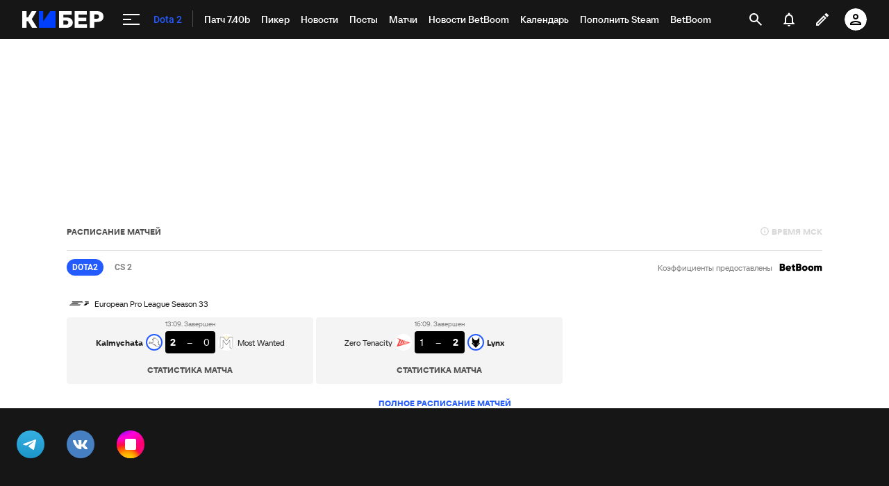

--- FILE ---
content_type: text/html; charset=utf-8
request_url: https://www.google.com/recaptcha/api2/anchor?ar=1&k=6LfctWkUAAAAAA0IBo4Q7wlWetU0jcVC7v5BXbFT&co=aHR0cHM6Ly9tLmN5YmVyLnNwb3J0cy5ydTo0NDM.&hl=en&v=7gg7H51Q-naNfhmCP3_R47ho&size=invisible&badge=inline&anchor-ms=20000&execute-ms=30000&cb=3w6xgrpaffmz
body_size: 48738
content:
<!DOCTYPE HTML><html dir="ltr" lang="en"><head><meta http-equiv="Content-Type" content="text/html; charset=UTF-8">
<meta http-equiv="X-UA-Compatible" content="IE=edge">
<title>reCAPTCHA</title>
<style type="text/css">
/* cyrillic-ext */
@font-face {
  font-family: 'Roboto';
  font-style: normal;
  font-weight: 400;
  font-stretch: 100%;
  src: url(//fonts.gstatic.com/s/roboto/v48/KFO7CnqEu92Fr1ME7kSn66aGLdTylUAMa3GUBHMdazTgWw.woff2) format('woff2');
  unicode-range: U+0460-052F, U+1C80-1C8A, U+20B4, U+2DE0-2DFF, U+A640-A69F, U+FE2E-FE2F;
}
/* cyrillic */
@font-face {
  font-family: 'Roboto';
  font-style: normal;
  font-weight: 400;
  font-stretch: 100%;
  src: url(//fonts.gstatic.com/s/roboto/v48/KFO7CnqEu92Fr1ME7kSn66aGLdTylUAMa3iUBHMdazTgWw.woff2) format('woff2');
  unicode-range: U+0301, U+0400-045F, U+0490-0491, U+04B0-04B1, U+2116;
}
/* greek-ext */
@font-face {
  font-family: 'Roboto';
  font-style: normal;
  font-weight: 400;
  font-stretch: 100%;
  src: url(//fonts.gstatic.com/s/roboto/v48/KFO7CnqEu92Fr1ME7kSn66aGLdTylUAMa3CUBHMdazTgWw.woff2) format('woff2');
  unicode-range: U+1F00-1FFF;
}
/* greek */
@font-face {
  font-family: 'Roboto';
  font-style: normal;
  font-weight: 400;
  font-stretch: 100%;
  src: url(//fonts.gstatic.com/s/roboto/v48/KFO7CnqEu92Fr1ME7kSn66aGLdTylUAMa3-UBHMdazTgWw.woff2) format('woff2');
  unicode-range: U+0370-0377, U+037A-037F, U+0384-038A, U+038C, U+038E-03A1, U+03A3-03FF;
}
/* math */
@font-face {
  font-family: 'Roboto';
  font-style: normal;
  font-weight: 400;
  font-stretch: 100%;
  src: url(//fonts.gstatic.com/s/roboto/v48/KFO7CnqEu92Fr1ME7kSn66aGLdTylUAMawCUBHMdazTgWw.woff2) format('woff2');
  unicode-range: U+0302-0303, U+0305, U+0307-0308, U+0310, U+0312, U+0315, U+031A, U+0326-0327, U+032C, U+032F-0330, U+0332-0333, U+0338, U+033A, U+0346, U+034D, U+0391-03A1, U+03A3-03A9, U+03B1-03C9, U+03D1, U+03D5-03D6, U+03F0-03F1, U+03F4-03F5, U+2016-2017, U+2034-2038, U+203C, U+2040, U+2043, U+2047, U+2050, U+2057, U+205F, U+2070-2071, U+2074-208E, U+2090-209C, U+20D0-20DC, U+20E1, U+20E5-20EF, U+2100-2112, U+2114-2115, U+2117-2121, U+2123-214F, U+2190, U+2192, U+2194-21AE, U+21B0-21E5, U+21F1-21F2, U+21F4-2211, U+2213-2214, U+2216-22FF, U+2308-230B, U+2310, U+2319, U+231C-2321, U+2336-237A, U+237C, U+2395, U+239B-23B7, U+23D0, U+23DC-23E1, U+2474-2475, U+25AF, U+25B3, U+25B7, U+25BD, U+25C1, U+25CA, U+25CC, U+25FB, U+266D-266F, U+27C0-27FF, U+2900-2AFF, U+2B0E-2B11, U+2B30-2B4C, U+2BFE, U+3030, U+FF5B, U+FF5D, U+1D400-1D7FF, U+1EE00-1EEFF;
}
/* symbols */
@font-face {
  font-family: 'Roboto';
  font-style: normal;
  font-weight: 400;
  font-stretch: 100%;
  src: url(//fonts.gstatic.com/s/roboto/v48/KFO7CnqEu92Fr1ME7kSn66aGLdTylUAMaxKUBHMdazTgWw.woff2) format('woff2');
  unicode-range: U+0001-000C, U+000E-001F, U+007F-009F, U+20DD-20E0, U+20E2-20E4, U+2150-218F, U+2190, U+2192, U+2194-2199, U+21AF, U+21E6-21F0, U+21F3, U+2218-2219, U+2299, U+22C4-22C6, U+2300-243F, U+2440-244A, U+2460-24FF, U+25A0-27BF, U+2800-28FF, U+2921-2922, U+2981, U+29BF, U+29EB, U+2B00-2BFF, U+4DC0-4DFF, U+FFF9-FFFB, U+10140-1018E, U+10190-1019C, U+101A0, U+101D0-101FD, U+102E0-102FB, U+10E60-10E7E, U+1D2C0-1D2D3, U+1D2E0-1D37F, U+1F000-1F0FF, U+1F100-1F1AD, U+1F1E6-1F1FF, U+1F30D-1F30F, U+1F315, U+1F31C, U+1F31E, U+1F320-1F32C, U+1F336, U+1F378, U+1F37D, U+1F382, U+1F393-1F39F, U+1F3A7-1F3A8, U+1F3AC-1F3AF, U+1F3C2, U+1F3C4-1F3C6, U+1F3CA-1F3CE, U+1F3D4-1F3E0, U+1F3ED, U+1F3F1-1F3F3, U+1F3F5-1F3F7, U+1F408, U+1F415, U+1F41F, U+1F426, U+1F43F, U+1F441-1F442, U+1F444, U+1F446-1F449, U+1F44C-1F44E, U+1F453, U+1F46A, U+1F47D, U+1F4A3, U+1F4B0, U+1F4B3, U+1F4B9, U+1F4BB, U+1F4BF, U+1F4C8-1F4CB, U+1F4D6, U+1F4DA, U+1F4DF, U+1F4E3-1F4E6, U+1F4EA-1F4ED, U+1F4F7, U+1F4F9-1F4FB, U+1F4FD-1F4FE, U+1F503, U+1F507-1F50B, U+1F50D, U+1F512-1F513, U+1F53E-1F54A, U+1F54F-1F5FA, U+1F610, U+1F650-1F67F, U+1F687, U+1F68D, U+1F691, U+1F694, U+1F698, U+1F6AD, U+1F6B2, U+1F6B9-1F6BA, U+1F6BC, U+1F6C6-1F6CF, U+1F6D3-1F6D7, U+1F6E0-1F6EA, U+1F6F0-1F6F3, U+1F6F7-1F6FC, U+1F700-1F7FF, U+1F800-1F80B, U+1F810-1F847, U+1F850-1F859, U+1F860-1F887, U+1F890-1F8AD, U+1F8B0-1F8BB, U+1F8C0-1F8C1, U+1F900-1F90B, U+1F93B, U+1F946, U+1F984, U+1F996, U+1F9E9, U+1FA00-1FA6F, U+1FA70-1FA7C, U+1FA80-1FA89, U+1FA8F-1FAC6, U+1FACE-1FADC, U+1FADF-1FAE9, U+1FAF0-1FAF8, U+1FB00-1FBFF;
}
/* vietnamese */
@font-face {
  font-family: 'Roboto';
  font-style: normal;
  font-weight: 400;
  font-stretch: 100%;
  src: url(//fonts.gstatic.com/s/roboto/v48/KFO7CnqEu92Fr1ME7kSn66aGLdTylUAMa3OUBHMdazTgWw.woff2) format('woff2');
  unicode-range: U+0102-0103, U+0110-0111, U+0128-0129, U+0168-0169, U+01A0-01A1, U+01AF-01B0, U+0300-0301, U+0303-0304, U+0308-0309, U+0323, U+0329, U+1EA0-1EF9, U+20AB;
}
/* latin-ext */
@font-face {
  font-family: 'Roboto';
  font-style: normal;
  font-weight: 400;
  font-stretch: 100%;
  src: url(//fonts.gstatic.com/s/roboto/v48/KFO7CnqEu92Fr1ME7kSn66aGLdTylUAMa3KUBHMdazTgWw.woff2) format('woff2');
  unicode-range: U+0100-02BA, U+02BD-02C5, U+02C7-02CC, U+02CE-02D7, U+02DD-02FF, U+0304, U+0308, U+0329, U+1D00-1DBF, U+1E00-1E9F, U+1EF2-1EFF, U+2020, U+20A0-20AB, U+20AD-20C0, U+2113, U+2C60-2C7F, U+A720-A7FF;
}
/* latin */
@font-face {
  font-family: 'Roboto';
  font-style: normal;
  font-weight: 400;
  font-stretch: 100%;
  src: url(//fonts.gstatic.com/s/roboto/v48/KFO7CnqEu92Fr1ME7kSn66aGLdTylUAMa3yUBHMdazQ.woff2) format('woff2');
  unicode-range: U+0000-00FF, U+0131, U+0152-0153, U+02BB-02BC, U+02C6, U+02DA, U+02DC, U+0304, U+0308, U+0329, U+2000-206F, U+20AC, U+2122, U+2191, U+2193, U+2212, U+2215, U+FEFF, U+FFFD;
}
/* cyrillic-ext */
@font-face {
  font-family: 'Roboto';
  font-style: normal;
  font-weight: 500;
  font-stretch: 100%;
  src: url(//fonts.gstatic.com/s/roboto/v48/KFO7CnqEu92Fr1ME7kSn66aGLdTylUAMa3GUBHMdazTgWw.woff2) format('woff2');
  unicode-range: U+0460-052F, U+1C80-1C8A, U+20B4, U+2DE0-2DFF, U+A640-A69F, U+FE2E-FE2F;
}
/* cyrillic */
@font-face {
  font-family: 'Roboto';
  font-style: normal;
  font-weight: 500;
  font-stretch: 100%;
  src: url(//fonts.gstatic.com/s/roboto/v48/KFO7CnqEu92Fr1ME7kSn66aGLdTylUAMa3iUBHMdazTgWw.woff2) format('woff2');
  unicode-range: U+0301, U+0400-045F, U+0490-0491, U+04B0-04B1, U+2116;
}
/* greek-ext */
@font-face {
  font-family: 'Roboto';
  font-style: normal;
  font-weight: 500;
  font-stretch: 100%;
  src: url(//fonts.gstatic.com/s/roboto/v48/KFO7CnqEu92Fr1ME7kSn66aGLdTylUAMa3CUBHMdazTgWw.woff2) format('woff2');
  unicode-range: U+1F00-1FFF;
}
/* greek */
@font-face {
  font-family: 'Roboto';
  font-style: normal;
  font-weight: 500;
  font-stretch: 100%;
  src: url(//fonts.gstatic.com/s/roboto/v48/KFO7CnqEu92Fr1ME7kSn66aGLdTylUAMa3-UBHMdazTgWw.woff2) format('woff2');
  unicode-range: U+0370-0377, U+037A-037F, U+0384-038A, U+038C, U+038E-03A1, U+03A3-03FF;
}
/* math */
@font-face {
  font-family: 'Roboto';
  font-style: normal;
  font-weight: 500;
  font-stretch: 100%;
  src: url(//fonts.gstatic.com/s/roboto/v48/KFO7CnqEu92Fr1ME7kSn66aGLdTylUAMawCUBHMdazTgWw.woff2) format('woff2');
  unicode-range: U+0302-0303, U+0305, U+0307-0308, U+0310, U+0312, U+0315, U+031A, U+0326-0327, U+032C, U+032F-0330, U+0332-0333, U+0338, U+033A, U+0346, U+034D, U+0391-03A1, U+03A3-03A9, U+03B1-03C9, U+03D1, U+03D5-03D6, U+03F0-03F1, U+03F4-03F5, U+2016-2017, U+2034-2038, U+203C, U+2040, U+2043, U+2047, U+2050, U+2057, U+205F, U+2070-2071, U+2074-208E, U+2090-209C, U+20D0-20DC, U+20E1, U+20E5-20EF, U+2100-2112, U+2114-2115, U+2117-2121, U+2123-214F, U+2190, U+2192, U+2194-21AE, U+21B0-21E5, U+21F1-21F2, U+21F4-2211, U+2213-2214, U+2216-22FF, U+2308-230B, U+2310, U+2319, U+231C-2321, U+2336-237A, U+237C, U+2395, U+239B-23B7, U+23D0, U+23DC-23E1, U+2474-2475, U+25AF, U+25B3, U+25B7, U+25BD, U+25C1, U+25CA, U+25CC, U+25FB, U+266D-266F, U+27C0-27FF, U+2900-2AFF, U+2B0E-2B11, U+2B30-2B4C, U+2BFE, U+3030, U+FF5B, U+FF5D, U+1D400-1D7FF, U+1EE00-1EEFF;
}
/* symbols */
@font-face {
  font-family: 'Roboto';
  font-style: normal;
  font-weight: 500;
  font-stretch: 100%;
  src: url(//fonts.gstatic.com/s/roboto/v48/KFO7CnqEu92Fr1ME7kSn66aGLdTylUAMaxKUBHMdazTgWw.woff2) format('woff2');
  unicode-range: U+0001-000C, U+000E-001F, U+007F-009F, U+20DD-20E0, U+20E2-20E4, U+2150-218F, U+2190, U+2192, U+2194-2199, U+21AF, U+21E6-21F0, U+21F3, U+2218-2219, U+2299, U+22C4-22C6, U+2300-243F, U+2440-244A, U+2460-24FF, U+25A0-27BF, U+2800-28FF, U+2921-2922, U+2981, U+29BF, U+29EB, U+2B00-2BFF, U+4DC0-4DFF, U+FFF9-FFFB, U+10140-1018E, U+10190-1019C, U+101A0, U+101D0-101FD, U+102E0-102FB, U+10E60-10E7E, U+1D2C0-1D2D3, U+1D2E0-1D37F, U+1F000-1F0FF, U+1F100-1F1AD, U+1F1E6-1F1FF, U+1F30D-1F30F, U+1F315, U+1F31C, U+1F31E, U+1F320-1F32C, U+1F336, U+1F378, U+1F37D, U+1F382, U+1F393-1F39F, U+1F3A7-1F3A8, U+1F3AC-1F3AF, U+1F3C2, U+1F3C4-1F3C6, U+1F3CA-1F3CE, U+1F3D4-1F3E0, U+1F3ED, U+1F3F1-1F3F3, U+1F3F5-1F3F7, U+1F408, U+1F415, U+1F41F, U+1F426, U+1F43F, U+1F441-1F442, U+1F444, U+1F446-1F449, U+1F44C-1F44E, U+1F453, U+1F46A, U+1F47D, U+1F4A3, U+1F4B0, U+1F4B3, U+1F4B9, U+1F4BB, U+1F4BF, U+1F4C8-1F4CB, U+1F4D6, U+1F4DA, U+1F4DF, U+1F4E3-1F4E6, U+1F4EA-1F4ED, U+1F4F7, U+1F4F9-1F4FB, U+1F4FD-1F4FE, U+1F503, U+1F507-1F50B, U+1F50D, U+1F512-1F513, U+1F53E-1F54A, U+1F54F-1F5FA, U+1F610, U+1F650-1F67F, U+1F687, U+1F68D, U+1F691, U+1F694, U+1F698, U+1F6AD, U+1F6B2, U+1F6B9-1F6BA, U+1F6BC, U+1F6C6-1F6CF, U+1F6D3-1F6D7, U+1F6E0-1F6EA, U+1F6F0-1F6F3, U+1F6F7-1F6FC, U+1F700-1F7FF, U+1F800-1F80B, U+1F810-1F847, U+1F850-1F859, U+1F860-1F887, U+1F890-1F8AD, U+1F8B0-1F8BB, U+1F8C0-1F8C1, U+1F900-1F90B, U+1F93B, U+1F946, U+1F984, U+1F996, U+1F9E9, U+1FA00-1FA6F, U+1FA70-1FA7C, U+1FA80-1FA89, U+1FA8F-1FAC6, U+1FACE-1FADC, U+1FADF-1FAE9, U+1FAF0-1FAF8, U+1FB00-1FBFF;
}
/* vietnamese */
@font-face {
  font-family: 'Roboto';
  font-style: normal;
  font-weight: 500;
  font-stretch: 100%;
  src: url(//fonts.gstatic.com/s/roboto/v48/KFO7CnqEu92Fr1ME7kSn66aGLdTylUAMa3OUBHMdazTgWw.woff2) format('woff2');
  unicode-range: U+0102-0103, U+0110-0111, U+0128-0129, U+0168-0169, U+01A0-01A1, U+01AF-01B0, U+0300-0301, U+0303-0304, U+0308-0309, U+0323, U+0329, U+1EA0-1EF9, U+20AB;
}
/* latin-ext */
@font-face {
  font-family: 'Roboto';
  font-style: normal;
  font-weight: 500;
  font-stretch: 100%;
  src: url(//fonts.gstatic.com/s/roboto/v48/KFO7CnqEu92Fr1ME7kSn66aGLdTylUAMa3KUBHMdazTgWw.woff2) format('woff2');
  unicode-range: U+0100-02BA, U+02BD-02C5, U+02C7-02CC, U+02CE-02D7, U+02DD-02FF, U+0304, U+0308, U+0329, U+1D00-1DBF, U+1E00-1E9F, U+1EF2-1EFF, U+2020, U+20A0-20AB, U+20AD-20C0, U+2113, U+2C60-2C7F, U+A720-A7FF;
}
/* latin */
@font-face {
  font-family: 'Roboto';
  font-style: normal;
  font-weight: 500;
  font-stretch: 100%;
  src: url(//fonts.gstatic.com/s/roboto/v48/KFO7CnqEu92Fr1ME7kSn66aGLdTylUAMa3yUBHMdazQ.woff2) format('woff2');
  unicode-range: U+0000-00FF, U+0131, U+0152-0153, U+02BB-02BC, U+02C6, U+02DA, U+02DC, U+0304, U+0308, U+0329, U+2000-206F, U+20AC, U+2122, U+2191, U+2193, U+2212, U+2215, U+FEFF, U+FFFD;
}
/* cyrillic-ext */
@font-face {
  font-family: 'Roboto';
  font-style: normal;
  font-weight: 900;
  font-stretch: 100%;
  src: url(//fonts.gstatic.com/s/roboto/v48/KFO7CnqEu92Fr1ME7kSn66aGLdTylUAMa3GUBHMdazTgWw.woff2) format('woff2');
  unicode-range: U+0460-052F, U+1C80-1C8A, U+20B4, U+2DE0-2DFF, U+A640-A69F, U+FE2E-FE2F;
}
/* cyrillic */
@font-face {
  font-family: 'Roboto';
  font-style: normal;
  font-weight: 900;
  font-stretch: 100%;
  src: url(//fonts.gstatic.com/s/roboto/v48/KFO7CnqEu92Fr1ME7kSn66aGLdTylUAMa3iUBHMdazTgWw.woff2) format('woff2');
  unicode-range: U+0301, U+0400-045F, U+0490-0491, U+04B0-04B1, U+2116;
}
/* greek-ext */
@font-face {
  font-family: 'Roboto';
  font-style: normal;
  font-weight: 900;
  font-stretch: 100%;
  src: url(//fonts.gstatic.com/s/roboto/v48/KFO7CnqEu92Fr1ME7kSn66aGLdTylUAMa3CUBHMdazTgWw.woff2) format('woff2');
  unicode-range: U+1F00-1FFF;
}
/* greek */
@font-face {
  font-family: 'Roboto';
  font-style: normal;
  font-weight: 900;
  font-stretch: 100%;
  src: url(//fonts.gstatic.com/s/roboto/v48/KFO7CnqEu92Fr1ME7kSn66aGLdTylUAMa3-UBHMdazTgWw.woff2) format('woff2');
  unicode-range: U+0370-0377, U+037A-037F, U+0384-038A, U+038C, U+038E-03A1, U+03A3-03FF;
}
/* math */
@font-face {
  font-family: 'Roboto';
  font-style: normal;
  font-weight: 900;
  font-stretch: 100%;
  src: url(//fonts.gstatic.com/s/roboto/v48/KFO7CnqEu92Fr1ME7kSn66aGLdTylUAMawCUBHMdazTgWw.woff2) format('woff2');
  unicode-range: U+0302-0303, U+0305, U+0307-0308, U+0310, U+0312, U+0315, U+031A, U+0326-0327, U+032C, U+032F-0330, U+0332-0333, U+0338, U+033A, U+0346, U+034D, U+0391-03A1, U+03A3-03A9, U+03B1-03C9, U+03D1, U+03D5-03D6, U+03F0-03F1, U+03F4-03F5, U+2016-2017, U+2034-2038, U+203C, U+2040, U+2043, U+2047, U+2050, U+2057, U+205F, U+2070-2071, U+2074-208E, U+2090-209C, U+20D0-20DC, U+20E1, U+20E5-20EF, U+2100-2112, U+2114-2115, U+2117-2121, U+2123-214F, U+2190, U+2192, U+2194-21AE, U+21B0-21E5, U+21F1-21F2, U+21F4-2211, U+2213-2214, U+2216-22FF, U+2308-230B, U+2310, U+2319, U+231C-2321, U+2336-237A, U+237C, U+2395, U+239B-23B7, U+23D0, U+23DC-23E1, U+2474-2475, U+25AF, U+25B3, U+25B7, U+25BD, U+25C1, U+25CA, U+25CC, U+25FB, U+266D-266F, U+27C0-27FF, U+2900-2AFF, U+2B0E-2B11, U+2B30-2B4C, U+2BFE, U+3030, U+FF5B, U+FF5D, U+1D400-1D7FF, U+1EE00-1EEFF;
}
/* symbols */
@font-face {
  font-family: 'Roboto';
  font-style: normal;
  font-weight: 900;
  font-stretch: 100%;
  src: url(//fonts.gstatic.com/s/roboto/v48/KFO7CnqEu92Fr1ME7kSn66aGLdTylUAMaxKUBHMdazTgWw.woff2) format('woff2');
  unicode-range: U+0001-000C, U+000E-001F, U+007F-009F, U+20DD-20E0, U+20E2-20E4, U+2150-218F, U+2190, U+2192, U+2194-2199, U+21AF, U+21E6-21F0, U+21F3, U+2218-2219, U+2299, U+22C4-22C6, U+2300-243F, U+2440-244A, U+2460-24FF, U+25A0-27BF, U+2800-28FF, U+2921-2922, U+2981, U+29BF, U+29EB, U+2B00-2BFF, U+4DC0-4DFF, U+FFF9-FFFB, U+10140-1018E, U+10190-1019C, U+101A0, U+101D0-101FD, U+102E0-102FB, U+10E60-10E7E, U+1D2C0-1D2D3, U+1D2E0-1D37F, U+1F000-1F0FF, U+1F100-1F1AD, U+1F1E6-1F1FF, U+1F30D-1F30F, U+1F315, U+1F31C, U+1F31E, U+1F320-1F32C, U+1F336, U+1F378, U+1F37D, U+1F382, U+1F393-1F39F, U+1F3A7-1F3A8, U+1F3AC-1F3AF, U+1F3C2, U+1F3C4-1F3C6, U+1F3CA-1F3CE, U+1F3D4-1F3E0, U+1F3ED, U+1F3F1-1F3F3, U+1F3F5-1F3F7, U+1F408, U+1F415, U+1F41F, U+1F426, U+1F43F, U+1F441-1F442, U+1F444, U+1F446-1F449, U+1F44C-1F44E, U+1F453, U+1F46A, U+1F47D, U+1F4A3, U+1F4B0, U+1F4B3, U+1F4B9, U+1F4BB, U+1F4BF, U+1F4C8-1F4CB, U+1F4D6, U+1F4DA, U+1F4DF, U+1F4E3-1F4E6, U+1F4EA-1F4ED, U+1F4F7, U+1F4F9-1F4FB, U+1F4FD-1F4FE, U+1F503, U+1F507-1F50B, U+1F50D, U+1F512-1F513, U+1F53E-1F54A, U+1F54F-1F5FA, U+1F610, U+1F650-1F67F, U+1F687, U+1F68D, U+1F691, U+1F694, U+1F698, U+1F6AD, U+1F6B2, U+1F6B9-1F6BA, U+1F6BC, U+1F6C6-1F6CF, U+1F6D3-1F6D7, U+1F6E0-1F6EA, U+1F6F0-1F6F3, U+1F6F7-1F6FC, U+1F700-1F7FF, U+1F800-1F80B, U+1F810-1F847, U+1F850-1F859, U+1F860-1F887, U+1F890-1F8AD, U+1F8B0-1F8BB, U+1F8C0-1F8C1, U+1F900-1F90B, U+1F93B, U+1F946, U+1F984, U+1F996, U+1F9E9, U+1FA00-1FA6F, U+1FA70-1FA7C, U+1FA80-1FA89, U+1FA8F-1FAC6, U+1FACE-1FADC, U+1FADF-1FAE9, U+1FAF0-1FAF8, U+1FB00-1FBFF;
}
/* vietnamese */
@font-face {
  font-family: 'Roboto';
  font-style: normal;
  font-weight: 900;
  font-stretch: 100%;
  src: url(//fonts.gstatic.com/s/roboto/v48/KFO7CnqEu92Fr1ME7kSn66aGLdTylUAMa3OUBHMdazTgWw.woff2) format('woff2');
  unicode-range: U+0102-0103, U+0110-0111, U+0128-0129, U+0168-0169, U+01A0-01A1, U+01AF-01B0, U+0300-0301, U+0303-0304, U+0308-0309, U+0323, U+0329, U+1EA0-1EF9, U+20AB;
}
/* latin-ext */
@font-face {
  font-family: 'Roboto';
  font-style: normal;
  font-weight: 900;
  font-stretch: 100%;
  src: url(//fonts.gstatic.com/s/roboto/v48/KFO7CnqEu92Fr1ME7kSn66aGLdTylUAMa3KUBHMdazTgWw.woff2) format('woff2');
  unicode-range: U+0100-02BA, U+02BD-02C5, U+02C7-02CC, U+02CE-02D7, U+02DD-02FF, U+0304, U+0308, U+0329, U+1D00-1DBF, U+1E00-1E9F, U+1EF2-1EFF, U+2020, U+20A0-20AB, U+20AD-20C0, U+2113, U+2C60-2C7F, U+A720-A7FF;
}
/* latin */
@font-face {
  font-family: 'Roboto';
  font-style: normal;
  font-weight: 900;
  font-stretch: 100%;
  src: url(//fonts.gstatic.com/s/roboto/v48/KFO7CnqEu92Fr1ME7kSn66aGLdTylUAMa3yUBHMdazQ.woff2) format('woff2');
  unicode-range: U+0000-00FF, U+0131, U+0152-0153, U+02BB-02BC, U+02C6, U+02DA, U+02DC, U+0304, U+0308, U+0329, U+2000-206F, U+20AC, U+2122, U+2191, U+2193, U+2212, U+2215, U+FEFF, U+FFFD;
}

</style>
<link rel="stylesheet" type="text/css" href="https://www.gstatic.com/recaptcha/releases/7gg7H51Q-naNfhmCP3_R47ho/styles__ltr.css">
<script nonce="tNNplfXezWhFS9h0jVQJGg" type="text/javascript">window['__recaptcha_api'] = 'https://www.google.com/recaptcha/api2/';</script>
<script type="text/javascript" src="https://www.gstatic.com/recaptcha/releases/7gg7H51Q-naNfhmCP3_R47ho/recaptcha__en.js" nonce="tNNplfXezWhFS9h0jVQJGg">
      
    </script></head>
<body><div id="rc-anchor-alert" class="rc-anchor-alert"></div>
<input type="hidden" id="recaptcha-token" value="[base64]">
<script type="text/javascript" nonce="tNNplfXezWhFS9h0jVQJGg">
      recaptcha.anchor.Main.init("[\x22ainput\x22,[\x22bgdata\x22,\x22\x22,\[base64]/[base64]/[base64]/KE4oMTI0LHYsdi5HKSxMWihsLHYpKTpOKDEyNCx2LGwpLFYpLHYpLFQpKSxGKDE3MSx2KX0scjc9ZnVuY3Rpb24obCl7cmV0dXJuIGx9LEM9ZnVuY3Rpb24obCxWLHYpe04odixsLFYpLFZbYWtdPTI3OTZ9LG49ZnVuY3Rpb24obCxWKXtWLlg9KChWLlg/[base64]/[base64]/[base64]/[base64]/[base64]/[base64]/[base64]/[base64]/[base64]/[base64]/[base64]\\u003d\x22,\[base64]\x22,\[base64]/J3XCh3/[base64]/DpQLDocOuTsOeRHjDiAcmK8ORJwAiw5bCqsOxczXDrcKew5ZqXCLDo8KJw6DDi8Ocw5RMEmfCuxfCiMKXLCFALcONA8K0w6/CksKsFnYZwp0Jw6/CrMOTe8KHdsK5wqIbbBvDvUY/[base64]/CknzCosOcw4ZTw73ClsK6wqvCtcKGbH7DsMK6wqgZFcOXw5PDl3QDwoMYODQ8wpx8w43DnMO7WT8mw4ZIw5zDncKUIsKAw4xyw68iHcKbwqsawoXDghNMOBZWwo0nw5fDmMKDwrPCvVJ2wrV5w7nDjFXDrsO6wpwAQsOrAybChlAzbH/DmcOWPsKhw7dbQmbChjoKWMOgw5rCvMKLw5fCusKHwq3Cl8OccTnClMK2XsKDwoDCiB5sIcO6w57CtsKNwp3CkH3ClMOlNiB4d8OGPsKPeAxqUsOGIi3Co8KrPDpZwro/[base64]/w57DuCHCklTDlcKfDE/DiDTCssOIRHXCpFQbd8KjwqHDmCQ/Qj3CscKSw4csQG8Cwq/DvSLDoW9bN11Gw6HCiiYgRUBdECLChXJlw5rDrH7ClxjDjMK+wovDmSVjwrN4c8OHw7jDi8KAw5zDsW0zw5tmworDvMKSF0UEwonDi8KqwozCrwDCp8OFDT9SwphVYSEOw4HDqTEHw6pzwo8feMKZLkM9woUJLcOew79UccKiwpzCpsO/w44ZwoPChMOvVMKKw5LDjcOgO8OBSMKSwoA2wqTDhyJ7OHPCjA4nGgHChcKDwrHCh8OYwo7CkMKew5nCrUs9w4rDjcKIwqbDqBF7cMO9eHJVRGDDn2/DsGHCv8KtUMO4ZARMP8OBw4kNTMKCNcK2w6o1B8KZwr7DhsKjwrsGGi06Vld9wp3Dph1ZP8KoXA7DrMKdYQvDuTPCrMKzw7Efw73CksOVwo1fKsOZw6sdw43DplrDucKGwpNRfsKYeyLCm8KWQR9Aw7pDV1fClcKmw6rCgsKPwrNGacO7GD0Awro/wpJAwoXDlEhVbsOOwpbCpMK8w77Cg8Kow5LDsAEyw7/Ci8KEwqolOMKdwpUiw5fCtyXDhMKZwoDCpiQqw5dJw7rCmQ7DssO/wq4/UMKhwo3DvMKnKBnCkTgcwpHCpjMAc8Oqw4hFY1vDmcOCQHzCucKlXcKbKcKVOcKWeFzCmcOJwrrDjMKcw7zCrQZTw45Nw7d3wrM+Y8KMwpUECmnCrsObTF7CiDYJHCg/ZyHDusKlw6TCtsOWwqTChmzDty1lBzfCjk5lM8K+w6TDqsOvwrvDlcOWP8OQbybDu8K9w7g6w6RMJsOEfsOCZMKOwr9oIAFmesKoY8OCwpPDhmVwLl7DqMOjET5WdcKEU8OxDAF/KMKkwo91w5FkO2XCqHE5wprDtRBQVA1rw4LDvMKewrsRJF7DgMO6woECfCB/w54lw5pcNMKXRAzCkcO7wpTCvT8NMMOOwrMawoY1asKxCsO4woxKO0w+FsKTwrDCuA7CgiQEwqF/w7jCncKxwqhLVE/Ck0t8w6AVwp/Di8KKWEE/wrXCkUUKJiouw6HDrMKpRcOpwpnDgsOEwr3DlcKjwowQwrdsGzpUfcObwqTDuSYTw4/DhsKaS8Khw6jDvcKAwrTDlMO+wpzDk8KLwq7DkiXDkjfDqMKwwokpJ8Oow4MPbX7DlxFeIw/DvsKcVMKEDsKUw6fDqxcZfsKfcjXDjMKIZsOSwpdFwrt9wpNBNsKnwoZxecKaS24Zw65Vw5nDjWbDgx8+NyfDi2XDtgN8w6gTwqHCinQLw6/Dp8K7wrxnI0TDri/Dh8OoLFbDj8O/wrILK8OrwrDDuxQaw5g5wr/CosOrw545w4hQJFXCvx4bw6dYwpnDv8OdBEPChkAbPBjCpsOswoMfw4TCnQDDucKzw7DCj8KmfVIowo5Rw78iGcOjWsKxw5XCgcOtwqfClcKIw6YIeFnCiXsOADFcw59WDcK3w5htwo5iwovCr8KqQcONBi/Dg1rDn0LCpcOUPUwKwo7CucOKTF3DgnI2wo/[base64]/CiCNowqMqZVJLwpRowrloLsOYbsKEw6HCpcOew5V9w7HCgsOuwprDi8OBUBnDmRnDtD4NbHJWBUXCncOpfsKdYcKELsK/AsOVScKvMMOJw4HCgVwjcMOCdG8bwqXCnyPCvMOpw6/[base64]/w4TCpjAjwodvworDu2xPw7Buwr7DrxLCjGDCmsOQw47CpsK5D8OwwrfDq3odwrcew5I6wooSR8KGw5JoUBNBGSjDnn7ClsOVw6bCtw/[base64]/CxjCq8KnwodURcO+w73DqcO8w5FCfxFeLsKmw4ZVw5hXAy4ET2zCssKqOHLDjsOKw5spCBvCisKbwoLCp2HDsw/DisOCbjnDtEc0EUvDoMOZwrrCk8KXScOwPWNqwpcIw6XCssOow53Crz04JnQ/I05pw713wp06w68JW8KBwptmwqd2wqPCt8OYOsK6ITVHbQTDi8Ovw6c9E8KrwogwRMOkwqVJWsOQKsOXLMO8BMKnw7nDsX/DusOOXDxQPMO9w6Rsw7jCtxB1RsKrwosUOkDCuCQ9HAUuXnTDtcK4w6zChFPCi8Kdw481w4QMwrwGHcOWwqwiw59Ew7/DnFYFPcKBwrVHw7U+w6bDsVQQDWnCrsOfVCxJw7/ClsOWw4HCti7DpcOaGlgZIGEHwooAw4XDiD/[base64]/DucK/[base64]/[base64]/Cv8K8EsOrdcKXwrbDosOBCMKrw6zCq8KOD8K2w6xpwrgdJ8KbDcOUe8OTw4wtf1bClcOvw5HDiUxQLmHCjcOxJ8KDwqxTAcKXw7/Dg8KTwpzCl8KgwqvCthfCuMKqTsKYPMKTUcOCwqcoOMOnwo8owq1Gw5MFd0zCgcK2ecOOUD/[base64]/bE3DiFJVHy1IfDJuwrnCjcKgDsKqEcOnw57Dji7CjCzCshxfw7hKw47DkzwmI04/[base64]/w5zCk8Oewq7DqsK+wrrDicKZK3zCrUMnwp1Jw4HDv8KsYh3DpQFpwrcPw6bDt8OAw7LCrQAmw43CqTk+wr5cInbDqcKdw4PCocOaCDljc0RRwrXDk8OqGAHDjgEXw4DCnUJ6w7fDqcOxbmfClz3CkyDCiGTCrcO3ScKWwrFdHsO+a8Kow684fsO/wrtKLcO5w455YVXDtMKca8OXw6h6wqR/[base64]/UcO+NMKTwpI7MxwJIsOrwpAhwoVJPTFnNyQ4IMOgw4MyIC0MWCvCrcOiGcK/woDDmGXCvcKmaDXDrjXChmwEeMKrwrpQw4TCrcKww59Ew6Rfwrc2L1ZiJUshb1/CtMKFNcKaVAtlPMO+wo1iR8OZwrw/TMKkN3lrwohGEMOcwqjCnMOrXxVfw4lAw6nCsEjCi8Oqw4g9GnrCmsKuw4nCuBVuKcK9wq/Dl2XDp8Krw7sDw4h3FFfCgsK7w77Do1DDiMKCScO1DRJpwoLCsTkWWHlDwpUewo3DlMOfwq3CvsOMwovDglLCqsKQw74rw6MPw7RsBcO2w5nColjCohTCkBxzBMK8N8O0BXY/w4QQeMOawpIuwpdcU8Kww6g0w5xzWsOOw6FLAMOVN8Oew68Qw7YUCcOdw5xOfB5WWXFSw64dExbDqUpfw7rDq3/DmMKMWyrCvcKWw5LDv8OqwoEewrZ2OxwRFyoqHMOnw6U9dFcNwqBXWsKqwpTDisOpcjbDjMKXw68aFgDCrT0fwrlTwqBtMcKzwrHCpj80RsOUw4I3wpjDvQLCl8OGNcK2HsOKKU7DvAfCvsKIwq/Cohg1KsOOw7zCpcKlIlvDnsK4wppYwoPChcOvAsO/[base64]/DuwTDocKwwrw9wqhCwo7Cvk/[base64]/Cqj4sFsKRbMK9Ulokwp/CjcOQJsKnYMOvQ2gbw57Ct2oHGwo9wpTCmRHDusKAw5XDhnzClsOcIyTCjsKAHMKhwoXCsFVvY8KuNMKbVsKVCMOvw6jCpwvCmMKNfHkIwrljGMKSLHIYWcK4LcOkwrbDtMK4w5fCu8ODB8KYbj9ew6bDksKow7d+woLDnG3CjcOFwrPCgn/CrD/Ctnwpw4fCsW9ow7fCrRPDvUJ0wq7DnEfDgMOXcQTCmMKkwqFzesOqGHwTQcKYw657wo7DnMKZw4bDkiIBScKnw4/CgcKnw79zwpQgB8KtSUzCul/DmcKJwpXCp8KpwolbworDmVfCpjvCpsKqw4Y0G1xuTXfCsDTCvjvCp8KDwpLDs8OeE8K+dcOIwosFI8KpwolZw6VHwoVcwpZZPcK5w67CpiPCl8KfdzECE8KbwobDsjZuwppzV8K7QcOyQR/Dgl92BFzCvwJgw5M/TcKwEMKGwrjDt2/DhCPDn8K5e8ObwrHCum/[base64]/[base64]/[base64]/[base64]/csOSwobDqcOVJx1iEcOaw6tQwqjCgMKzABnDqxjCgMKhwrAtw5nDqcK8dMKSEjrDtsO3MkzCpsObwqrDpMKewrRKw4LCn8KEV8Kdc8KAdyTDssOQcMK1wqIdYBp5w7DDgcO4JEgTJMOxw6Y/wqHCusOlAsO+w44Ow7IdQH1Pw5V5w4JjNRxDw48wwrLCrsKbwqTCqcK6CFrDimbDu8OQw7E3wolJwqI2w4EVw4ogwrHDr8OTT8KCS8OIQ3t3wpTDvcOAw6HCrMO/w6N6w4/ClsKkbwE5JMKoKMOFBHkAwo3DmcKqB8OqeRE7w6rCuD7CrmlYIcKfVChtwqPCg8KZw6bDuER7woYEwqbDs2HCiCDCtcO/wqXCkgVxR8K+wr3Diy/CnQQQwr96wrvDl8OUDiQzw60owqnDlMOkw5hNB0DDi8OERsONNMKKEUI3S2Y2N8Oew5IzDQ7Dj8KAYsKLIsKQwpXCncObwogvN8OWJcKeIGJmK8O6V8KaBsO/w7NTEcKmwqHDgsKiblXDsl7DrsOSOcKbwoIFw6vDlsO5w4fDvcK1F2fDgcOnA0PDu8Kow5DCkcK7QmLDo8KIcMKnwoUcwqXCnMOjahXCuiVBasKBwqDCrwzCpT5ga3jDt8KIRWDCnVvCisOzDBA9DD/Dgh3CjcONfjXDtFvDg8OyVcO/w5I0wqvDnsO0wpIjw6/[base64]/wrXCqMKOwovCoQgmNMKywp4Hcw5twr7Cvz3CpT7Cs8KXBl/[base64]/wpPDlzxKasK/wpLCrEzCosKyX1FeWcOkccK2w6t7WcKQw58CTlo/[base64]/w4UeS8Opw5PDqT/DsX/CgWwDB8O+PMKhw4fDkMKKWBbDrcKHcX/Dp8ONRsOZUCcxIcOJwrfDrMKvwqPCs3/DtcO0IsKJw6fDuMKWYMKaA8KRw6tTMFsYw5TCgwXCpcOBRX7Dk1PDqj4zw5jDiChMIcOawrPCrGbCky1Bw4JVwo/[base64]/Cn8O4akVBXsOODcOyw50ywrfCscO0e2tsw7PCgkp4wpwNO8OTKBwmbjEkRsKew5/DsMORwr/[base64]/CCnDjWjCtFJmH3JlTsK0dcKjw5PCv2IzIhHCmMKJw7DDhTTDo8Kew67CjQRow6NrQ8OgIS9RbsOGX8K4w4PCqArCpHAANS/Ct8K8FENzV1hEw63DqcOIVMOkwp8cw4xUQC5hUMK8bsKWw4DDhsOXPcKnwrk2wpTDmS/CuMO8wpLDnAMTw6E4wr/DiMK2ADE9P8OSfcO9U8Onw4xzw4sndALDuCZ9SMOvwqFswofDkw7DugTDnTHDocOOwqPCg8KjRTdzLMOFwqrDv8OBw6nCicOSfnzCvF/[base64]/DsOiwrJUw5Zew7zDusKyw6ISwrjDqcKFV8KAw7R/[base64]/DosKqwotITMOfworCj8OcOUzDpzfDjwLDpkEHbUfDnMKYwpx2IW3DkXIoFnhgw5Bgw73DsT5NQcObw5RkVsK0RhINw7F/csKpwr5dwrpwATlZUMOvw6RkZlPCqcK6KMKawroTBcOtwpUtY2vDjn3CtCnDsRbDt2hOw7EFH8O/wqEWw7oddXnCmcOtM8Kyw5XCjHzDgg4hw4HDtn/Co3XCnsORwrPCjG4RfFbDhsOMwqEhwpJyFMOACETCoMKwwpPDrxgXD3fDmsOFw7NzFFrDscOlwqF/w4fDpMOeWiR6XsOjw7JxwqvDrsOpJ8KMwqXCt8KXw5J2R0ZowoDCuzfCisOIwoLCkcO4BcOQwoHDrWx4w5/ChUAywqHCklwpwqcuwrnDuFprwpQ9w5nDk8OwUTDCs1vCsi7CsjAUw5fDvHLDijTDgEbCv8KNw6vComUVa8OcwrTDhQ97wrPDhgPCrHnDtMKpO8KeRG3CgMOnwrHDrWzDn0wjwqZrwpPDgcKVOMKjcsOXXcOBwpdCw59Owpwfwopow4zCl3vDm8K6wrbDisO/w5zCm8Oew5hUOAHDtX9Xw54PNsOUwpAnVMOdTDBXwp83wrBwwo/Dr1DDrivDinTDlGoAXS5/H8KtYjbCv8OawrhmNsOsX8O/w5LDgjzDhsOfV8OrwoI2wpg7Fg4Aw41Sw7UyO8KpbsODfnFPwqPDlMOXwojCnMOpDsO1w7rDicK7cMK5GWjDkynDuA/CkmrDrMO6wofDiMOWw6rCpSNZYBMqfMKPw4HCpA1MwrdlTTLDkBjDksO9wqvCjTzDlXvCtsKKw5rDpcKBw43DjRwkV8O+bcKPHmbDjiLCv3vDkMO/Hy3ChQ9Vw7xqw5DCv8KqVFNcwqw9w6XCgXvCnlXDuzDCt8OOdTvCh0sYO0Mlw4plw4/CgsOwTRNWw51lTFY+f0gSHhjDjcKqwqjDlE/Dp01vbRJGwpvDjGrDqhnCv8KGH0PCqcKSSyPCjMKiNS0lBxlmJEs/I27Crm4KwpNrw7IAFMOgAsKGwrTDn0t8L8OLGX3Ck8Kuw5DCvcOlwqfDt8OPw7/DjQXDrcO6PsKEwqZuw4XCh3PDr1/DoGAhw5dSR8O4EmjCn8Kgw6dWfsK+GFrCtlUYw7fDoMOfTMKuw59DCsO7wopaf8Oaw5w/[base64]/[base64]/[base64]/[base64]/F1vDnMKfwpoNO0sjW8Kvw7RsU8K2w5RMIEhNAjTDnWkBc8OQwoE9wqfCoH/[base64]/CnyQAIzheEsKOw6U1wrU3bjcdOMKQw5ATccOGwrxaa8Olw5ghw5fCjSrCvh5ILMKjwojDo8Kxw4/Do8OAw6vDnMKbw4LCo8KXw5REw6ZXC8KKQsOLw44Dw4DCqAETC3ALN8OQCSBQQcKiKgbDiWlhWncDwprCt8OMw5XCnMKBUMOGUsKDZX5sw5dSwrLChHQeZ8KBd3nDrSnCmsK0HjPCvMKKIcKMZBF6b8OnHcOfZXDDhCU+wpYVwoELfcOOw7HCjsKlw5/Cr8Ojw4Inwo45w7zCuUrDjsOcwqbDk0DCuMK3wrdSJcKoFzPCicOSAMKqTcKuwoHClQvCh8KTQcKVA1gLw67CqcKWw40FG8KRw5/DpCHDlsKIJcKEw6Zpw7/[base64]/BlnDkMKMVMOIwpjDgj/Ds8OSCcKUUmTCqRLDgcOeDiPCsAvDs8OKVcKeD3sFbn5renHDisKvw5ouwrdeNgx7w5XCqsK4w6zDq8Kew7PCiTUjGcODETjDmhJHw47DgsOkE8Obw6TDvwLDlMOSwrJ0AsOmwovDgcOrOj8wZ8OXw6rCgkpbRkp5wo/DvMKUw7ZLZhHCtcOsw5fDosKNw7bDmS0pwqhtwrTDsU/Dl8OqeCluHW8aw4ZHccKpwopnfmvDncOIwoTDkVs2H8KiPcKgw7glwrpQB8KfHF/[base64]/MjXDtDAVAMK4DUzCqMKSw44Hwr5Kw7MswqrDlcKSw4HCtVzDhFdjI8Odaloca1DDk11PwofCpy7DsMOsIR96w6MjHxxWw4/Ch8K1OVLCnlgfCcOhN8KRUsKucsOew4t3wqHCpiASOHHDjXvDrifCq2RVdMK5w59DLMOCBkIGwrPDncKmH3Vla8OVBMKDwo/[base64]/[base64]/CiB7CsMOBw4DDvDwLBmZlHMO5woszG8OTw7DDjMKkwp/[base64]/w4F5amQ3w6sdM8O2cUkMUzPDhcOKwrEvG04PwqJnwpzDvifDjMOuw6HCp2kuD0o4dlFIw5NnwqwGw44LF8KMQcOEf8OsVnpbbinCuSZHX8OiUE8Mwo/CpFZNw7PDmhXChUDDncOPwpzCksO1Z8OPb8KTaUbDtDbDpsO7w77DqMKUASvCm8KoZsK9wo7Dgz/DiMKfEcKGCGUuMTpqVMKzwpXClA7DusOmPMOWw7rCrCLCl8OawrMzwrY5w5koZ8OSBiLCtMKPw6HCg8KYw5QMw5p7OB3ClyBGasOJwrDCk0DDvsKbRMK4V8Knw69Uw5vChR/Dol55ZMKIScKYKxZHRMK6ZMO4woEfN8OTRVnDrcKcw4PCpMK1an3Du3YOSMKiJFnDlcOuwpcMw6lDPRgvfMKXKsKdw6bCo8ONw4nCk8Ofw5/CkHzDksK8w6NFGTLCiUfCicK4asOOw7HDiGEYw7DDrzhVwoXDq0zDqBQGWMO/wq5dw7dxw7/CgMOvw7PDpGshZAbDoMOIXGt0IMKbwrQzPFXCtMOkw6PCtyVmwrIBYEcFwr8Pw73Co8OQwrsrwqLCusOEwrBHwo86w5BhLGTDqgh6HxFYw6wYfG1WIMKawrfDnixWN30lw7TCnsKKcCoEJXUAwp/[base64]/[base64]/DuMKCF2FHGcOeAlPDnMKoBmHCgsK6w67ClcO+AMKnbMKOe1h9Kh3Dv8KQFQfCqMKew6fCo8OWUT/CoQBKVcKMJmLCj8O2w7EeMMKbw61aIcKqNMKUw6jDlMKQwq7CjMO/w6ZxasKEw7M0Iy14wrrCm8OYPBkZdApiwqYPwqFOQsKLe8Kjwo98IsOFwpAyw6clw5LCvX1YwqFXw4cII0U9wpTCgnIdRMKiw7Rww741w6QOcMORw6jCh8KKw4IyJMOYKRLClS/DvcKbw5vDo0HDuxTDgcOWw63Dp3TCviHDigPDq8KEwpnCpcOiDcKJw5w+PMO/UMKfFMO4e8Kpw4APw6IMw4LDlsOqwqdhF8KNw7nDvj5NPMKgw5FfwqRww7Vkw6t/bsKJPsO0H8KvJCEjOV9MJSjDoA/CgMKiNsOfw7BURyJmJ8OVwpDCoxHDhVISHcKIw7XDgMOFwpzDv8OYMsOyw67CsALCosONw7XDhWwyecOPwqAyw4UNwoVfw6YYw7BSw55CGW4+AsKgW8OBw59AScO6woLDpsKxwrbDscKbMMOtATjDjcKiQQNQNMO0UjHDsMOjTMOKHUBQA8OKIVUawr/[base64]/AVbCrcOywolvSsKYVRDCo8OJEwwscWQ7XXnDvkFuKFrDncOAEApfZ8OcfMKAw5XCiFXDusOsw4cZw5bCmzHCv8KNMm7Cq8OiGsKZS1HCl2bDlWVkwr5Ow75ZwpDCs0zDkcK5RFjCq8OpOG/[base64]/[base64]/DowXDh8KRY3sgU8Kuc8O9w7PDiMOyFMKZwqwrYcKJwr9rEsOSwr3Dqzd9w43DksOHTcOZw5ExwpNmw7XCrcOMR8K/wqdsw7PCr8O7J1/Ck1Vfw7zCt8OiQXHCmDfCt8KlHsOgPVbDpcKldcORLCc8wo5rPsKJdlU7wqJVVzwFw4Q0wrRIFcKtXMOLw4FpekDCs3DCvh4Fwp7CssKkwp9qUsKWw7PDiBHDvw3CqiFVCcK3w4/DvQHCucK4eMKUF8KXwqwmwrZ0fnsENQ7DosKmP2zDocOUw47CrMORFnMrYcKZw7ElwojCmE4GYiVIw6cyw5EnenkWesKgw7J7ciPCikrCtHkrwrPDiMKpw7oPwqrCngRPw4XCo8O9XcOwCmcoXE0yw6zDnj3Dp11bfgHDu8K+acKTw4Utw5x6LsKRwqTDlx/DiQxbw6subsOpAsKzw5rCvGNFwrpzcgvDh8Kdw7PDlVvCrsKzwqlQw7E8P1/CrEMibkHCskvCpcOUK8KMMsOZwrLDu8OnwpZcKcOdwpFSQxfDvsK0BVDCgDN5BXjDpMOmw4zDgsOZwrFWwp7CkMKnwqN+wr9Sw6osw57CujgXwrwZwrk0w5otScKicMKxSMK/w6szBcKFwqR1V8Otw4oswpENwrgww7rCgMOsBMO5w4rCqwsNwqxew4YCSiBTw4rDvcKewpPDkBjCr8O3FMOcw6U5LsKbwpRUXybCpsO4woXCuDDCrMKSPMKsw4rDpVjCt8KYwo4TwrnDqBF4ZAsrf8OuwrsCw4jCnsKddMOPwqjCgcK/wp/[base64]/DhDDCs3PCsMKhwoLDv3NgHnINw5t7ATDDjkFTwpomBcKYw63DnlbCmsOaw6F3wpjDp8KsQMKOSU/[base64]/CuW8rMVkvJcOyAkNYeVrCjMOLDGIrPXBjwoPCg8KvwonCvsOHW3wRfsK3wrYnw5w9w63Dm8K+Gw7DpjlafMONGhzCisKBBjrDm8OLBsKdw4FOwrTDtDjDsHPCmznCon/[base64]/DvsOww7sTKgPCiMKFw71JRTzDnMOOXAwpwo0+ZiBrbMO3w4jDmcKiw7Nsw6kAbSzCgl54FsKgw71YecKGwqMDw6pfSsKRwrABOC0Yw6VFRsKiw4hkwr7DosKkGFfCiMKsRCJhw405w7tncynCrcOZEnvDtxo4CDB0WiQXwoEoGRLDjj/[base64]/LSvDi8OZPhPDqDvDrsKfZDBqZMKgw7DDukY9w5jChcOTesOkwqPCtsO+w5dAw7/Ds8KCQzXCmmZHwrXCoMOrw54cWF3CjcKHSsK7w51GCsOCw5XDtMOSwpvCn8KeOsOJwqPCmcKxShBEUwxNY2Q2wo1mQhJNWXkEPcOjKMOuXCnDgcOZBGc2w7jDoULCjsKpP8KeBMOJwqbDqn0BcnNCwokTRcKGw5siXsOEw5/DnRPCuCZEwqvDjyJwwqxjBnQfwpXCpcOYbDvDucKESsO7S8KbK8OZw7DCjmPCisKAC8O5d1fDqyXCocK+w6HCqT5FWsOQwrRIOnMQYEzCqF4CdMKkwrxbwqwCJWDCiH/ChWs6wotNw4rDp8OSw4bDg8K9Ow51wr8xQ8Kwd30ADQjCqGUbbxVbwpkzfHdcWU5dYFhXD2sUw7s5EGXCsMO8csOFwqbDlyzDj8O/EcOIZ2x0wrLDv8KbXDckwpIVUcK2w4HCnVzDvcKqaRTCosOKw6bDrMOBwoI4woLCmMKbSkgNwp/CpVDDgljCqVkDESE8Tw0EwqPCn8Oxwq4Dw6DCrsK1Q2bDuMKdaB7Cu3bDrGnDszxww64twqjClDlrwoDCjw5LH3bCqjdSZ07DtRMPw5/CscOVMsOzwpTCk8KZb8KqPsKhwrhjwolEwpXCgCPCvCFMwoPDiS0Ywr7CqXnDk8ObOMO9YVQwGsOmORgHwprCt8Otw6NcZMKvWHXCsgTDkTnDgsK8FgZUVsO8w5DClzXCv8OjwpzDuGBOdVzCjsO4w47ClsOwwpnChhxOwpnDj8Ocwq1Dw4gQw6QIPX8+w4fDksKgBx/Ct8OWSTTDq2rDqMOsfWxGwodAwrYFw4t4w7fDtwEvw7IBNMOtw4xqwqbDsSVSQ8OawpLCusO+Y8OBdgtSW0gXfQTDj8O7BMORPMO2w5sNb8OuQ8OXVsKZH8KjwovCuhHDrzptWizCsMKZTR7DuMOvwp3CrMOkXCbDrsOPfH9YawzCvVB/w7XDrsKARsKHacOAw4vCtDPCukAGw5TDncKwfyzDhEZ5Uz7DiB4VKz1KYVPCmGZxwpkQwocidgpcwohRMMKuf8K3I8OMwqnCtMKuwqfCl1bCmitMw516w5omAH/Ct0PCo00PEMOBw6s1eG7CksOJb8KhJsKSYcKRF8Olw4/[base64]/w63DlcOLM8O+wr3DkCkFw4gXQMOUbn7CtzdCw4gdJ21qw7jCtndPQ8OjSsKLfMO5IcK7N0jCuAHCn8OGRsOUDDPCg0rDi8KPMcO3w4BUf8OTDsKxw4nDpsKjwrUrYcKTwr7DgTzDgcO+wrvDvcK1Z2ANbhrDt1fCvA0nA8OXAS/CusOyw7kzHloLwqPCosOzJh7DoSF/w7PCik9dK8KjKMOdw4Ibw5VOUhtJwrnCgjXDmcKoJDUvYjkGI0fCiMOiTyLDiy/[base64]/[base64]/DogbCusKbwobDp1V/wrV5wpddw5vDoA7Cm8KfEwknwqwBwqnDo8KZwrfCrMOhwpB+wojDosK4w4/Dq8KKwo/[base64]/[base64]/E8OmN8Kwwp/DosOgJH/CjR7DkRrCk8Olw6ZZBGhMI8OLwr0pDMKEwrHDlcOsSG/DvcONcMKSwqLCjMKoEcKmFRQqZQTCscKzT8K/bW9Xw7PCo3oBJsKrSxJMworCmsOhU2LDnMK4w7IyEcKrQMORw5JTwqFpTcO4w6csbxkdSR0sdV7CjMOzNcKMN27CqsKiN8Kka3wGwqzCkMObXcOFYQPDs8KdwoMXJ8KCw5V8w60yVwFNO8OWD1zDvDTCucOVIMO2KCfCmsO1wq1+wqMowqjDrcOGwoHDjFg/w6AuwoQzdMKsJsOHdToSLcOww6XCnnpUdX3Dl8OLcSkhNcKQVhMVwqtBcXDCh8KHM8KVQyHCs1DCgw0GFcO+w4A1RyQhA3DDhMK7JSDCmcO6wqh/HMO8w5HDk8OrEMO5OsKQwprCo8KUwpHDgQ53w7vCl8KAW8K8QMO0Q8KEClrCumzDh8OdD8KWNAIhwpFJwr7Cj1HDp3EzK8K1Ck7CiU0dwooyDGDDjXbCpVnCpWfDt8Okw5bDrsOxwpLCiirDjG/DpMOMwqhQMMKFw44Sw6LCu1JDwoFUHhXDj1rDgMKPw7kqF0XCsSrDgcK5fkrDuQlALV1/woYGDMK7w5rCoMOxesOePSZGSxo8wrwVw6PDpsOWPn43RsK6wrpOw7ZSYDY4L3XCrMKjQjxMKSDDisK0w6DDu3vDu8OdQDUcNznDjMO+JzrCocOtw4LDsCLDqAgAcMKtwoxXw6nDoWYMwqzDhktBFsK5w5xFw74aw55XLMOHMMKDBcO1fMKpwoQAwqAPw6oKRcO/Z8K7OcOxw4DDiMKlwo3DjUYKwr3DsEUuEsOvTcOGWMKMUMOyLjR3QsKVw4zDlcOrwoDCnsKBRllJbsKIQnNNwo7DncKvwrXCscKpBMOfJSBWS1cuT3hQdcORTMOTwq3DmMKIwrgkw7/CmsOFw5lWTcORVMOJXMOOw6wCwpzCucK/wr3Cs8OkwoU5Km/Ct1jCgsOXVHjCvsOlw6TDoCTDr2bCtsKIwqV7HsOfUMOfw5nCuQ/DkTw6wpjDocKBEsOqwp7CocKCw6FeN8KuwonDlMOCdMKzwoBWN8OTWlrCkMK/wpLCimQUw6fDqcOQbmPCribDpcKZw5Q3w6EAG8OUw4hrQsOoXjPCnMO8AT/CrjPCmjpJdsOdb0jDi0nCqjTCi1/CqHbCknwWTcKKR8KjwoPDgcKOwp3DqS3Dv2LCumPCicK9w78jPE3DqiHDnQrCosKPFMOUwrJ3wokDc8KdVE1hw4BwfHF4wovCnsOfKcKNMgzDiXfCh8OSwq/CjwZqwpfDlVbCoVA1NCnDi2UMYh7DqsOCAcOVw6w4w7Ixw5kfQB1aMmvCs8OAw6HDoj9twqXChGLDggvDlcO/w4FScDI2AcKRwpjDmcOLSMO5w5hNwrIIw6REHcKzwoZYw5ccw5t+BMONMTp2R8Kow701wqTCscODwrg1w6rDmQ/[base64]/Cu8OSw6glb8K+O0oiVh/[base64]/ScKWfXlnD1I1w6g8ScKewoXDjCZGa8Kyw4Mew5oPTnTCoQEaRlQwHDvChlBlXRrDtgDDnGZCw63Cl0d8w5bCq8KQCiZ4wrHCicOvw5lIw6h7w5llUMOjwqnDsC/[base64]/KMOewp3CnWLCvxjDkmzCix/Djy1nBcOhMlkkDwgswpJ7WsOQw7UFb8KmPAlkKXXDvijDl8K6Nz/DrxIDPsOoDmvDlsKeMizDm8KKV8O7IFsow5fDrsKhfWrCm8KpaWHDuBgwwr9Dw7lrwp4dw50Pwrs4OHTDn1HCu8OUXHdLHCDCvMOrwoc2OwDCtcOPMl7ClWjCisOND8KbZ8O3NcOLw5gXwqPCuWDDkRrCskl5w6/[base64]/DnSnCoVHDh3VKZk0xUT80w65nBsKIUsOrw6Zxa3/DqcO5w6XDiAfClMKKViJTUmrDkcKRwr5Jw59rwpfCtWwSF8O5CMKARCrCqmhrw5XDtcKrwoJ2wrFua8KSw7Vcw4QnwpM5VcKzwrXDiMKoB8O7IX7CjzpKwo/Cn1rDgcKew68bNMKAw67CgyEoA3zDjWdhD2DDjmNnw7vClsObw5RHETtQIsO+woHDm8OoNMK0w4x+w7YmfcOcwo4TQ8KqPhEjCUgYwr7Ci8O/w7LCqcK4akQnwrIrTMK1Sg/Ck0jClsKTwpURBHIgwpNzw7pqS8OeMsO8wqsYeWpuRDTCk8Ocb8OAfsKOTMO7w6cbwqwtwprCssKDw64RLULDicKTwpU5JGnDqcOqw6jCksONw79rwr1ta1jDvyvCnzvCj8Ofw6fCjBRbQMK6wojCvF1nND/[base64]/w7tMwq57w4IofTrChAvCmsO1w7rCosOIw6HCqxjCpMOvwpAdw6dnw5B3aMK9YcKSOcKUdCXChMOkw7jDtCzCgMKOwpUow6zCiH7DhsKRwqbCrMOVwrvCgsO4fsKBLsORLRA\\u003d\x22],null,[\x22conf\x22,null,\x226LfctWkUAAAAAA0IBo4Q7wlWetU0jcVC7v5BXbFT\x22,0,null,null,null,0,[21,125,63,73,95,87,41,43,42,83,102,105,109,121],[-1442069,795],0,null,null,null,null,0,null,0,null,700,1,null,0,\[base64]/tzcYADoGZWF6dTZkEg4Iiv2INxgAOgVNZklJNBoZCAMSFR0U8JfjNw7/vqUGGcSdCRmc4owCGQ\\u003d\\u003d\x22,0,1,null,null,1,null,0,1],\x22https://m.cyber.sports.ru:443\x22,null,[3,1,3],null,null,null,0,3600,[\x22https://www.google.com/intl/en/policies/privacy/\x22,\x22https://www.google.com/intl/en/policies/terms/\x22],\x22r/xjNyEB1wXW69B//SKlmRCYGaYErQTyI07WQh4eG9c\\u003d\x22,0,0,null,1,1766773020300,0,0,[202,149,14,169,150],null,[234,51,151,207],\x22RC-3yJkUPC9xb4uPQ\x22,null,null,null,null,null,\x220dAFcWeA7sb8y9INWatmv9WdLcb5FBiPAglgoW0_RqFJQH_6x5VDwGELKU3aqX1Kakno0dHyBzsDB1V0AddR5riVYyEdzWuwx-_Q\x22,1766855820311]");
    </script></body></html>